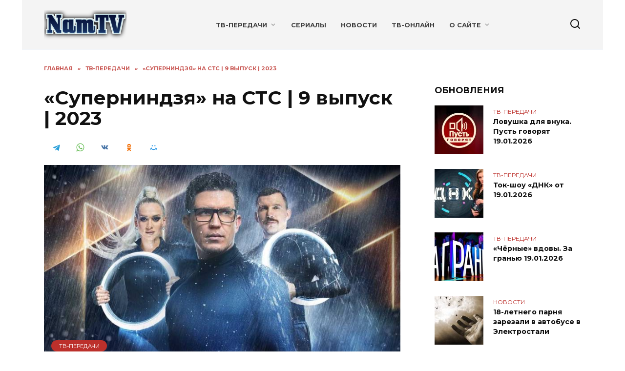

--- FILE ---
content_type: text/html; charset=UTF-8
request_url: https://namtv.ru/supernindzya-na-sts-9-vypusk-2023/
body_size: 17056
content:
<!doctype html>
<html lang="ru-RU">
<head>
	<meta charset="UTF-8">
	<meta name="viewport" content="width=device-width, initial-scale=1">

	<meta name='robots' content='index, follow, max-image-preview:large, max-snippet:-1, max-video-preview:-1' />

	<title>«Суперниндзя» на СТС | 9 выпуск | 2023 - смотреть онлайн</title>
	<meta name="description" content="Опытные спортсмены, настоящие мастера, поклонники движений &quot;ниндзя&quot; и простые ребята встречаются в одном месте, чтобы победить. Их ждут гигантские трассы" />
	<link rel="canonical" href="https://namtv.ru/supernindzya-na-sts-9-vypusk-2023/" />
	<meta property="og:locale" content="ru_RU" />
	<meta property="og:type" content="article" />
	<meta property="og:title" content="«Суперниндзя» на СТС | 9 выпуск | 2023 - смотреть онлайн" />
	<meta property="og:description" content="Опытные спортсмены, настоящие мастера, поклонники движений &quot;ниндзя&quot; и простые ребята встречаются в одном месте, чтобы победить. Их ждут гигантские трассы" />
	<meta property="og:url" content="https://namtv.ru/supernindzya-na-sts-9-vypusk-2023/" />
	<meta property="og:site_name" content="NamTV" />
	<meta property="article:published_time" content="2023-04-13T16:02:36+00:00" />
	<meta property="og:image" content="https://namtv.ru/wp-content/uploads/2023/03/supernindzya-na-sts.jpg" />
	<meta property="og:image:width" content="800" />
	<meta property="og:image:height" content="450" />
	<meta property="og:image:type" content="image/jpeg" />
	<meta name="author" content="NamTV" />


<style id='wp-img-auto-sizes-contain-inline-css' type='text/css'>
img:is([sizes=auto i],[sizes^="auto," i]){contain-intrinsic-size:3000px 1500px}
/*# sourceURL=wp-img-auto-sizes-contain-inline-css */
</style>
<style id='wp-block-library-inline-css' type='text/css'>
:root{--wp-block-synced-color:#7a00df;--wp-block-synced-color--rgb:122,0,223;--wp-bound-block-color:var(--wp-block-synced-color);--wp-editor-canvas-background:#ddd;--wp-admin-theme-color:#007cba;--wp-admin-theme-color--rgb:0,124,186;--wp-admin-theme-color-darker-10:#006ba1;--wp-admin-theme-color-darker-10--rgb:0,107,160.5;--wp-admin-theme-color-darker-20:#005a87;--wp-admin-theme-color-darker-20--rgb:0,90,135;--wp-admin-border-width-focus:2px}@media (min-resolution:192dpi){:root{--wp-admin-border-width-focus:1.5px}}.wp-element-button{cursor:pointer}:root .has-very-light-gray-background-color{background-color:#eee}:root .has-very-dark-gray-background-color{background-color:#313131}:root .has-very-light-gray-color{color:#eee}:root .has-very-dark-gray-color{color:#313131}:root .has-vivid-green-cyan-to-vivid-cyan-blue-gradient-background{background:linear-gradient(135deg,#00d084,#0693e3)}:root .has-purple-crush-gradient-background{background:linear-gradient(135deg,#34e2e4,#4721fb 50%,#ab1dfe)}:root .has-hazy-dawn-gradient-background{background:linear-gradient(135deg,#faaca8,#dad0ec)}:root .has-subdued-olive-gradient-background{background:linear-gradient(135deg,#fafae1,#67a671)}:root .has-atomic-cream-gradient-background{background:linear-gradient(135deg,#fdd79a,#004a59)}:root .has-nightshade-gradient-background{background:linear-gradient(135deg,#330968,#31cdcf)}:root .has-midnight-gradient-background{background:linear-gradient(135deg,#020381,#2874fc)}:root{--wp--preset--font-size--normal:16px;--wp--preset--font-size--huge:42px}.has-regular-font-size{font-size:1em}.has-larger-font-size{font-size:2.625em}.has-normal-font-size{font-size:var(--wp--preset--font-size--normal)}.has-huge-font-size{font-size:var(--wp--preset--font-size--huge)}.has-text-align-center{text-align:center}.has-text-align-left{text-align:left}.has-text-align-right{text-align:right}.has-fit-text{white-space:nowrap!important}#end-resizable-editor-section{display:none}.aligncenter{clear:both}.items-justified-left{justify-content:flex-start}.items-justified-center{justify-content:center}.items-justified-right{justify-content:flex-end}.items-justified-space-between{justify-content:space-between}.screen-reader-text{border:0;clip-path:inset(50%);height:1px;margin:-1px;overflow:hidden;padding:0;position:absolute;width:1px;word-wrap:normal!important}.screen-reader-text:focus{background-color:#ddd;clip-path:none;color:#444;display:block;font-size:1em;height:auto;left:5px;line-height:normal;padding:15px 23px 14px;text-decoration:none;top:5px;width:auto;z-index:100000}html :where(.has-border-color){border-style:solid}html :where([style*=border-top-color]){border-top-style:solid}html :where([style*=border-right-color]){border-right-style:solid}html :where([style*=border-bottom-color]){border-bottom-style:solid}html :where([style*=border-left-color]){border-left-style:solid}html :where([style*=border-width]){border-style:solid}html :where([style*=border-top-width]){border-top-style:solid}html :where([style*=border-right-width]){border-right-style:solid}html :where([style*=border-bottom-width]){border-bottom-style:solid}html :where([style*=border-left-width]){border-left-style:solid}html :where(img[class*=wp-image-]){height:auto;max-width:100%}:where(figure){margin:0 0 1em}html :where(.is-position-sticky){--wp-admin--admin-bar--position-offset:var(--wp-admin--admin-bar--height,0px)}@media screen and (max-width:600px){html :where(.is-position-sticky){--wp-admin--admin-bar--position-offset:0px}}

/*# sourceURL=wp-block-library-inline-css */
</style><style id='wp-block-heading-inline-css' type='text/css'>
h1:where(.wp-block-heading).has-background,h2:where(.wp-block-heading).has-background,h3:where(.wp-block-heading).has-background,h4:where(.wp-block-heading).has-background,h5:where(.wp-block-heading).has-background,h6:where(.wp-block-heading).has-background{padding:1.25em 2.375em}h1.has-text-align-left[style*=writing-mode]:where([style*=vertical-lr]),h1.has-text-align-right[style*=writing-mode]:where([style*=vertical-rl]),h2.has-text-align-left[style*=writing-mode]:where([style*=vertical-lr]),h2.has-text-align-right[style*=writing-mode]:where([style*=vertical-rl]),h3.has-text-align-left[style*=writing-mode]:where([style*=vertical-lr]),h3.has-text-align-right[style*=writing-mode]:where([style*=vertical-rl]),h4.has-text-align-left[style*=writing-mode]:where([style*=vertical-lr]),h4.has-text-align-right[style*=writing-mode]:where([style*=vertical-rl]),h5.has-text-align-left[style*=writing-mode]:where([style*=vertical-lr]),h5.has-text-align-right[style*=writing-mode]:where([style*=vertical-rl]),h6.has-text-align-left[style*=writing-mode]:where([style*=vertical-lr]),h6.has-text-align-right[style*=writing-mode]:where([style*=vertical-rl]){rotate:180deg}
/*# sourceURL=https://namtv.ru/wp-includes/blocks/heading/style.min.css */
</style>
<style id='wp-block-search-inline-css' type='text/css'>
.wp-block-search__button{margin-left:10px;word-break:normal}.wp-block-search__button.has-icon{line-height:0}.wp-block-search__button svg{height:1.25em;min-height:24px;min-width:24px;width:1.25em;fill:currentColor;vertical-align:text-bottom}:where(.wp-block-search__button){border:1px solid #ccc;padding:6px 10px}.wp-block-search__inside-wrapper{display:flex;flex:auto;flex-wrap:nowrap;max-width:100%}.wp-block-search__label{width:100%}.wp-block-search.wp-block-search__button-only .wp-block-search__button{box-sizing:border-box;display:flex;flex-shrink:0;justify-content:center;margin-left:0;max-width:100%}.wp-block-search.wp-block-search__button-only .wp-block-search__inside-wrapper{min-width:0!important;transition-property:width}.wp-block-search.wp-block-search__button-only .wp-block-search__input{flex-basis:100%;transition-duration:.3s}.wp-block-search.wp-block-search__button-only.wp-block-search__searchfield-hidden,.wp-block-search.wp-block-search__button-only.wp-block-search__searchfield-hidden .wp-block-search__inside-wrapper{overflow:hidden}.wp-block-search.wp-block-search__button-only.wp-block-search__searchfield-hidden .wp-block-search__input{border-left-width:0!important;border-right-width:0!important;flex-basis:0;flex-grow:0;margin:0;min-width:0!important;padding-left:0!important;padding-right:0!important;width:0!important}:where(.wp-block-search__input){appearance:none;border:1px solid #949494;flex-grow:1;font-family:inherit;font-size:inherit;font-style:inherit;font-weight:inherit;letter-spacing:inherit;line-height:inherit;margin-left:0;margin-right:0;min-width:3rem;padding:8px;text-decoration:unset!important;text-transform:inherit}:where(.wp-block-search__button-inside .wp-block-search__inside-wrapper){background-color:#fff;border:1px solid #949494;box-sizing:border-box;padding:4px}:where(.wp-block-search__button-inside .wp-block-search__inside-wrapper) .wp-block-search__input{border:none;border-radius:0;padding:0 4px}:where(.wp-block-search__button-inside .wp-block-search__inside-wrapper) .wp-block-search__input:focus{outline:none}:where(.wp-block-search__button-inside .wp-block-search__inside-wrapper) :where(.wp-block-search__button){padding:4px 8px}.wp-block-search.aligncenter .wp-block-search__inside-wrapper{margin:auto}.wp-block[data-align=right] .wp-block-search.wp-block-search__button-only .wp-block-search__inside-wrapper{float:right}
/*# sourceURL=https://namtv.ru/wp-includes/blocks/search/style.min.css */
</style>
<style id='wp-block-search-theme-inline-css' type='text/css'>
.wp-block-search .wp-block-search__label{font-weight:700}.wp-block-search__button{border:1px solid #ccc;padding:.375em .625em}
/*# sourceURL=https://namtv.ru/wp-includes/blocks/search/theme.min.css */
</style>
<style id='wp-block-paragraph-inline-css' type='text/css'>
.is-small-text{font-size:.875em}.is-regular-text{font-size:1em}.is-large-text{font-size:2.25em}.is-larger-text{font-size:3em}.has-drop-cap:not(:focus):first-letter{float:left;font-size:8.4em;font-style:normal;font-weight:100;line-height:.68;margin:.05em .1em 0 0;text-transform:uppercase}body.rtl .has-drop-cap:not(:focus):first-letter{float:none;margin-left:.1em}p.has-drop-cap.has-background{overflow:hidden}:root :where(p.has-background){padding:1.25em 2.375em}:where(p.has-text-color:not(.has-link-color)) a{color:inherit}p.has-text-align-left[style*="writing-mode:vertical-lr"],p.has-text-align-right[style*="writing-mode:vertical-rl"]{rotate:180deg}
/*# sourceURL=https://namtv.ru/wp-includes/blocks/paragraph/style.min.css */
</style>
<style id='global-styles-inline-css' type='text/css'>
:root{--wp--preset--aspect-ratio--square: 1;--wp--preset--aspect-ratio--4-3: 4/3;--wp--preset--aspect-ratio--3-4: 3/4;--wp--preset--aspect-ratio--3-2: 3/2;--wp--preset--aspect-ratio--2-3: 2/3;--wp--preset--aspect-ratio--16-9: 16/9;--wp--preset--aspect-ratio--9-16: 9/16;--wp--preset--color--black: #000000;--wp--preset--color--cyan-bluish-gray: #abb8c3;--wp--preset--color--white: #ffffff;--wp--preset--color--pale-pink: #f78da7;--wp--preset--color--vivid-red: #cf2e2e;--wp--preset--color--luminous-vivid-orange: #ff6900;--wp--preset--color--luminous-vivid-amber: #fcb900;--wp--preset--color--light-green-cyan: #7bdcb5;--wp--preset--color--vivid-green-cyan: #00d084;--wp--preset--color--pale-cyan-blue: #8ed1fc;--wp--preset--color--vivid-cyan-blue: #0693e3;--wp--preset--color--vivid-purple: #9b51e0;--wp--preset--gradient--vivid-cyan-blue-to-vivid-purple: linear-gradient(135deg,rgb(6,147,227) 0%,rgb(155,81,224) 100%);--wp--preset--gradient--light-green-cyan-to-vivid-green-cyan: linear-gradient(135deg,rgb(122,220,180) 0%,rgb(0,208,130) 100%);--wp--preset--gradient--luminous-vivid-amber-to-luminous-vivid-orange: linear-gradient(135deg,rgb(252,185,0) 0%,rgb(255,105,0) 100%);--wp--preset--gradient--luminous-vivid-orange-to-vivid-red: linear-gradient(135deg,rgb(255,105,0) 0%,rgb(207,46,46) 100%);--wp--preset--gradient--very-light-gray-to-cyan-bluish-gray: linear-gradient(135deg,rgb(238,238,238) 0%,rgb(169,184,195) 100%);--wp--preset--gradient--cool-to-warm-spectrum: linear-gradient(135deg,rgb(74,234,220) 0%,rgb(151,120,209) 20%,rgb(207,42,186) 40%,rgb(238,44,130) 60%,rgb(251,105,98) 80%,rgb(254,248,76) 100%);--wp--preset--gradient--blush-light-purple: linear-gradient(135deg,rgb(255,206,236) 0%,rgb(152,150,240) 100%);--wp--preset--gradient--blush-bordeaux: linear-gradient(135deg,rgb(254,205,165) 0%,rgb(254,45,45) 50%,rgb(107,0,62) 100%);--wp--preset--gradient--luminous-dusk: linear-gradient(135deg,rgb(255,203,112) 0%,rgb(199,81,192) 50%,rgb(65,88,208) 100%);--wp--preset--gradient--pale-ocean: linear-gradient(135deg,rgb(255,245,203) 0%,rgb(182,227,212) 50%,rgb(51,167,181) 100%);--wp--preset--gradient--electric-grass: linear-gradient(135deg,rgb(202,248,128) 0%,rgb(113,206,126) 100%);--wp--preset--gradient--midnight: linear-gradient(135deg,rgb(2,3,129) 0%,rgb(40,116,252) 100%);--wp--preset--font-size--small: 19.5px;--wp--preset--font-size--medium: 20px;--wp--preset--font-size--large: 36.5px;--wp--preset--font-size--x-large: 42px;--wp--preset--font-size--normal: 22px;--wp--preset--font-size--huge: 49.5px;--wp--preset--spacing--20: 0.44rem;--wp--preset--spacing--30: 0.67rem;--wp--preset--spacing--40: 1rem;--wp--preset--spacing--50: 1.5rem;--wp--preset--spacing--60: 2.25rem;--wp--preset--spacing--70: 3.38rem;--wp--preset--spacing--80: 5.06rem;--wp--preset--shadow--natural: 6px 6px 9px rgba(0, 0, 0, 0.2);--wp--preset--shadow--deep: 12px 12px 50px rgba(0, 0, 0, 0.4);--wp--preset--shadow--sharp: 6px 6px 0px rgba(0, 0, 0, 0.2);--wp--preset--shadow--outlined: 6px 6px 0px -3px rgb(255, 255, 255), 6px 6px rgb(0, 0, 0);--wp--preset--shadow--crisp: 6px 6px 0px rgb(0, 0, 0);}:where(.is-layout-flex){gap: 0.5em;}:where(.is-layout-grid){gap: 0.5em;}body .is-layout-flex{display: flex;}.is-layout-flex{flex-wrap: wrap;align-items: center;}.is-layout-flex > :is(*, div){margin: 0;}body .is-layout-grid{display: grid;}.is-layout-grid > :is(*, div){margin: 0;}:where(.wp-block-columns.is-layout-flex){gap: 2em;}:where(.wp-block-columns.is-layout-grid){gap: 2em;}:where(.wp-block-post-template.is-layout-flex){gap: 1.25em;}:where(.wp-block-post-template.is-layout-grid){gap: 1.25em;}.has-black-color{color: var(--wp--preset--color--black) !important;}.has-cyan-bluish-gray-color{color: var(--wp--preset--color--cyan-bluish-gray) !important;}.has-white-color{color: var(--wp--preset--color--white) !important;}.has-pale-pink-color{color: var(--wp--preset--color--pale-pink) !important;}.has-vivid-red-color{color: var(--wp--preset--color--vivid-red) !important;}.has-luminous-vivid-orange-color{color: var(--wp--preset--color--luminous-vivid-orange) !important;}.has-luminous-vivid-amber-color{color: var(--wp--preset--color--luminous-vivid-amber) !important;}.has-light-green-cyan-color{color: var(--wp--preset--color--light-green-cyan) !important;}.has-vivid-green-cyan-color{color: var(--wp--preset--color--vivid-green-cyan) !important;}.has-pale-cyan-blue-color{color: var(--wp--preset--color--pale-cyan-blue) !important;}.has-vivid-cyan-blue-color{color: var(--wp--preset--color--vivid-cyan-blue) !important;}.has-vivid-purple-color{color: var(--wp--preset--color--vivid-purple) !important;}.has-black-background-color{background-color: var(--wp--preset--color--black) !important;}.has-cyan-bluish-gray-background-color{background-color: var(--wp--preset--color--cyan-bluish-gray) !important;}.has-white-background-color{background-color: var(--wp--preset--color--white) !important;}.has-pale-pink-background-color{background-color: var(--wp--preset--color--pale-pink) !important;}.has-vivid-red-background-color{background-color: var(--wp--preset--color--vivid-red) !important;}.has-luminous-vivid-orange-background-color{background-color: var(--wp--preset--color--luminous-vivid-orange) !important;}.has-luminous-vivid-amber-background-color{background-color: var(--wp--preset--color--luminous-vivid-amber) !important;}.has-light-green-cyan-background-color{background-color: var(--wp--preset--color--light-green-cyan) !important;}.has-vivid-green-cyan-background-color{background-color: var(--wp--preset--color--vivid-green-cyan) !important;}.has-pale-cyan-blue-background-color{background-color: var(--wp--preset--color--pale-cyan-blue) !important;}.has-vivid-cyan-blue-background-color{background-color: var(--wp--preset--color--vivid-cyan-blue) !important;}.has-vivid-purple-background-color{background-color: var(--wp--preset--color--vivid-purple) !important;}.has-black-border-color{border-color: var(--wp--preset--color--black) !important;}.has-cyan-bluish-gray-border-color{border-color: var(--wp--preset--color--cyan-bluish-gray) !important;}.has-white-border-color{border-color: var(--wp--preset--color--white) !important;}.has-pale-pink-border-color{border-color: var(--wp--preset--color--pale-pink) !important;}.has-vivid-red-border-color{border-color: var(--wp--preset--color--vivid-red) !important;}.has-luminous-vivid-orange-border-color{border-color: var(--wp--preset--color--luminous-vivid-orange) !important;}.has-luminous-vivid-amber-border-color{border-color: var(--wp--preset--color--luminous-vivid-amber) !important;}.has-light-green-cyan-border-color{border-color: var(--wp--preset--color--light-green-cyan) !important;}.has-vivid-green-cyan-border-color{border-color: var(--wp--preset--color--vivid-green-cyan) !important;}.has-pale-cyan-blue-border-color{border-color: var(--wp--preset--color--pale-cyan-blue) !important;}.has-vivid-cyan-blue-border-color{border-color: var(--wp--preset--color--vivid-cyan-blue) !important;}.has-vivid-purple-border-color{border-color: var(--wp--preset--color--vivid-purple) !important;}.has-vivid-cyan-blue-to-vivid-purple-gradient-background{background: var(--wp--preset--gradient--vivid-cyan-blue-to-vivid-purple) !important;}.has-light-green-cyan-to-vivid-green-cyan-gradient-background{background: var(--wp--preset--gradient--light-green-cyan-to-vivid-green-cyan) !important;}.has-luminous-vivid-amber-to-luminous-vivid-orange-gradient-background{background: var(--wp--preset--gradient--luminous-vivid-amber-to-luminous-vivid-orange) !important;}.has-luminous-vivid-orange-to-vivid-red-gradient-background{background: var(--wp--preset--gradient--luminous-vivid-orange-to-vivid-red) !important;}.has-very-light-gray-to-cyan-bluish-gray-gradient-background{background: var(--wp--preset--gradient--very-light-gray-to-cyan-bluish-gray) !important;}.has-cool-to-warm-spectrum-gradient-background{background: var(--wp--preset--gradient--cool-to-warm-spectrum) !important;}.has-blush-light-purple-gradient-background{background: var(--wp--preset--gradient--blush-light-purple) !important;}.has-blush-bordeaux-gradient-background{background: var(--wp--preset--gradient--blush-bordeaux) !important;}.has-luminous-dusk-gradient-background{background: var(--wp--preset--gradient--luminous-dusk) !important;}.has-pale-ocean-gradient-background{background: var(--wp--preset--gradient--pale-ocean) !important;}.has-electric-grass-gradient-background{background: var(--wp--preset--gradient--electric-grass) !important;}.has-midnight-gradient-background{background: var(--wp--preset--gradient--midnight) !important;}.has-small-font-size{font-size: var(--wp--preset--font-size--small) !important;}.has-medium-font-size{font-size: var(--wp--preset--font-size--medium) !important;}.has-large-font-size{font-size: var(--wp--preset--font-size--large) !important;}.has-x-large-font-size{font-size: var(--wp--preset--font-size--x-large) !important;}
/*# sourceURL=global-styles-inline-css */
</style>

<style id='classic-theme-styles-inline-css' type='text/css'>
/*! This file is auto-generated */
.wp-block-button__link{color:#fff;background-color:#32373c;border-radius:9999px;box-shadow:none;text-decoration:none;padding:calc(.667em + 2px) calc(1.333em + 2px);font-size:1.125em}.wp-block-file__button{background:#32373c;color:#fff;text-decoration:none}
/*# sourceURL=/wp-includes/css/classic-themes.min.css */
</style>
<link rel='stylesheet' id='google-fonts-css' href='https://fonts.googleapis.com/css?family=Montserrat%3A400%2C400i%2C700&#038;subset=cyrillic&#038;display=swap'  media='all' />
<link rel='stylesheet' id='reboot-style-css' href='https://namtv.ru/wp-content/themes/reboot/assets/css/style.min.css'  media='all' />
<script type="text/javascript" src="https://namtv.ru/wp-includes/js/jquery/jquery.min.js" id="jquery-core-js"></script>
<style>.pseudo-clearfy-link { color: #008acf; cursor: pointer;}.pseudo-clearfy-link:hover { text-decoration: none;}</style><script>

    resp_iframes();

    jQuery(window).on('resize', function() {
        resp_iframes();
    });
    
    jQuery(window).on('load', function() {
    
        setTimeout(function() {
            rutube_player = document.querySelector('iframe[src*="rutube.ru"]');
            if (rutube_player) {
                const originalSrc = rutube_player.src;
                rutube_player.src = originalSrc + '?autoplay=false';
            }
            
            vkvideo_player = document.querySelector('iframe[src*="vkvideo.ru"]');    
            if (vkvideo_player) {
              const originalSrc = vkvideo_player.src;
              vkvideo_player.src = originalSrc + '&autoplay=0';
            }
            
            smotrim_player = document.querySelector('iframe[src*="smotrim.ru"]');    
            if (smotrim_player) {
              originalSrc = smotrim_player.src;
              originalSrc = originalSrc.replace('isPlay/true', 'isPlay/false');
              smotrim_player.src = originalSrc;
            }
        }, 3000);
    });

    function resp_iframes(){

        jQuery(function($) {
            $('.entry-content iframe, .responsive-iframe iframe').each(function(){

                if ( $(this).parents('.not-responsive').length ) return;

                var iw = $(this).width();
                var ih = $(this).height();

                if ( $(this).attr('data-original-w') ) {
                    iw = $(this).attr('data-original-w');
                    ih = $(this).attr('data-original-h');
                } else {
                    $(this).attr('data-original-w', iw);
                    $(this).attr('data-original-h', ih);
                }

                var ip = $(this).parent().width();
                var ipw = ip/iw;
                var ipwh = Math.round(ih*ipw);
                $(this).css({
                    'width': ip,
                    'height' : ipwh
                });
            });
        });

    }

    </script><link rel="preload" href="https://namtv.ru/wp-content/themes/reboot/assets/fonts/wpshop-core.ttf" as="font" crossorigin><script>var fixed_main_menu = 'yes';</script><link rel="prefetch" href="https://namtv.ru/wp-content/uploads/2023/03/supernindzya-na-sts.jpg" as="image" crossorigin>
    <style>::selection, .card-slider__category, .card-slider-container .swiper-pagination-bullet-active, .post-card--grid .post-card__thumbnail:before, .post-card:not(.post-card--small) .post-card__thumbnail a:before, .post-card:not(.post-card--small) .post-card__category,  .post-box--high .post-box__category span, .post-box--wide .post-box__category span, .page-separator, .pagination .nav-links .page-numbers:not(.dots):not(.current):before, .btn, .btn-primary:hover, .btn-primary:not(:disabled):not(.disabled).active, .btn-primary:not(:disabled):not(.disabled):active, .show>.btn-primary.dropdown-toggle, .comment-respond .form-submit input, .page-links__item:hover{background-color:#bc302b}.entry-image--big .entry-image__body .post-card__category a, .home-text ul:not([class])>li:before, .home-text ul.wp-block-list>li:before, .page-content ul:not([class])>li:before, .page-content ul.wp-block-list>li:before, .taxonomy-description ul:not([class])>li:before, .taxonomy-description ul.wp-block-list>li:before, .widget-area .widget_categories ul.menu li a:before, .widget-area .widget_categories ul.menu li span:before, .widget-area .widget_categories>ul li a:before, .widget-area .widget_categories>ul li span:before, .widget-area .widget_nav_menu ul.menu li a:before, .widget-area .widget_nav_menu ul.menu li span:before, .widget-area .widget_nav_menu>ul li a:before, .widget-area .widget_nav_menu>ul li span:before, .page-links .page-numbers:not(.dots):not(.current):before, .page-links .post-page-numbers:not(.dots):not(.current):before, .pagination .nav-links .page-numbers:not(.dots):not(.current):before, .pagination .nav-links .post-page-numbers:not(.dots):not(.current):before, .entry-image--full .entry-image__body .post-card__category a, .entry-image--fullscreen .entry-image__body .post-card__category a, .entry-image--wide .entry-image__body .post-card__category a{background-color:#bc302b}.comment-respond input:focus, select:focus, textarea:focus, .post-card--grid.post-card--thumbnail-no, .post-card--standard:after, .post-card--related.post-card--thumbnail-no:hover, .spoiler-box, .btn-primary, .btn-primary:hover, .btn-primary:not(:disabled):not(.disabled).active, .btn-primary:not(:disabled):not(.disabled):active, .show>.btn-primary.dropdown-toggle, .inp:focus, .entry-tag:focus, .entry-tag:hover, .search-screen .search-form .search-field:focus, .entry-content ul:not([class])>li:before, .entry-content ul.wp-block-list>li:before, .text-content ul:not([class])>li:before, .text-content ul.wp-block-list>li:before, .page-content ul:not([class])>li:before, .page-content ul.wp-block-list>li:before, .taxonomy-description ul:not([class])>li:before, .taxonomy-description ul.wp-block-list>li:before, .entry-content blockquote:not(.wpremark),
        .input:focus, input[type=color]:focus, input[type=date]:focus, input[type=datetime-local]:focus, input[type=datetime]:focus, input[type=email]:focus, input[type=month]:focus, input[type=number]:focus, input[type=password]:focus, input[type=range]:focus, input[type=search]:focus, input[type=tel]:focus, input[type=text]:focus, input[type=time]:focus, input[type=url]:focus, input[type=week]:focus, select:focus, textarea:focus{border-color:#bc302b !important}.post-card--small .post-card__category, .post-card__author:before, .post-card__comments:before, .post-card__date:before, .post-card__like:before, .post-card__views:before, .entry-author:before, .entry-date:before, .entry-time:before, .entry-views:before, .entry-comments:before, .entry-content ol:not([class])>li:before, .entry-content ol.wp-block-list>li:before, .text-content ol:not([class])>li:before, .text-content ol.wp-block-list>li:before, .entry-content blockquote:before, .spoiler-box__title:after, .search-icon:hover:before, .search-form .search-submit:hover:before, .star-rating-item.hover,
        .comment-list .bypostauthor>.comment-body .comment-author:after,
        .breadcrumb a, .breadcrumb span,
        .search-screen .search-form .search-submit:before, 
        .star-rating--score-1:not(.hover) .star-rating-item:nth-child(1),
        .star-rating--score-2:not(.hover) .star-rating-item:nth-child(1), .star-rating--score-2:not(.hover) .star-rating-item:nth-child(2),
        .star-rating--score-3:not(.hover) .star-rating-item:nth-child(1), .star-rating--score-3:not(.hover) .star-rating-item:nth-child(2), .star-rating--score-3:not(.hover) .star-rating-item:nth-child(3),
        .star-rating--score-4:not(.hover) .star-rating-item:nth-child(1), .star-rating--score-4:not(.hover) .star-rating-item:nth-child(2), .star-rating--score-4:not(.hover) .star-rating-item:nth-child(3), .star-rating--score-4:not(.hover) .star-rating-item:nth-child(4),
        .star-rating--score-5:not(.hover) .star-rating-item:nth-child(1), .star-rating--score-5:not(.hover) .star-rating-item:nth-child(2), .star-rating--score-5:not(.hover) .star-rating-item:nth-child(3), .star-rating--score-5:not(.hover) .star-rating-item:nth-child(4), .star-rating--score-5:not(.hover) .star-rating-item:nth-child(5){color:#bc302b}a:hover, a:focus, a:active, .spanlink:hover, .entry-content a:not(.wp-block-button__link):hover, .entry-content a:not(.wp-block-button__link):focus, .entry-content a:not(.wp-block-button__link):active, .top-menu ul li>a:hover, .top-menu ul li>span:hover, .main-navigation ul li a:hover, .main-navigation ul li span:hover, .footer-navigation ul li a:hover, .footer-navigation ul li span:hover, .comment-reply-link:hover, .pseudo-link:hover, .child-categories ul li a:hover{color:#dd3333}.top-menu>ul>li>a:before, .top-menu>ul>li>span:before{background:#dd3333}.child-categories ul li a:hover, .post-box--no-thumb a:hover{border-color:#dd3333}.post-box--card:hover{box-shadow: inset 0 0 0 1px #dd3333}.post-box--card:hover{-webkit-box-shadow: inset 0 0 0 1px #dd3333}.site-header{background-color:#f4f4f4}@media (min-width: 992px){.top-menu ul li .sub-menu{background-color:#f4f4f4}}.site-title, .site-title a{color:#ffffff}@media (max-width: 991px){.widget-area{display: block; margin: 0 auto}}@media (max-width: 991px){.footer-navigation{display: block}}</style>
<link rel="icon" href="https://namtv.ru/wp-content/uploads/2023/02/namtv-ru-100x100.jpg" sizes="32x32" />
<link rel="icon" href="https://namtv.ru/wp-content/uploads/2023/02/namtv-ru.jpg" sizes="192x192" />
<link rel="apple-touch-icon" href="https://namtv.ru/wp-content/uploads/2023/02/namtv-ru.jpg" />
<meta name="msapplication-TileImage" content="https://namtv.ru/wp-content/uploads/2023/02/namtv-ru.jpg" />
    <!-- Yandex.RTB -->
<script>window.yaContextCb=window.yaContextCb||[]</script>
<script src="https://yandex.ru/ads/system/context.js" async></script> 
</head>

<body class="wp-singular post-template-default single single-post postid-308903 single-format-standard wp-embed-responsive wp-theme-reboot sidebar-right">



<div id="page" class="site">
    <a class="skip-link screen-reader-text" href="#content"><!--noindex-->Перейти к содержанию<!--/noindex--></a>

    <div class="search-screen-overlay js-search-screen-overlay"></div>
    <div class="search-screen js-search-screen">
        
<form role="search" method="get" class="search-form" action="https://namtv.ru/">
    <label>
        <span class="screen-reader-text"><!--noindex-->Search for:<!--/noindex--></span>
        <input type="search" class="search-field" placeholder="Поиск…" value="" name="s">
    </label>
    <button type="submit" class="search-submit"></button>
</form>    </div>

    

<header id="masthead" class="site-header fixed" itemscope itemtype="http://schema.org/WPHeader">
    <div class="site-header-inner fixed">

        <div class="humburger js-humburger"><span></span><span></span><span></span></div>

        
<div class="site-branding">

    <div class="site-logotype"><a href="https://namtv.ru/"><img src="https://namtv.ru/wp-content/uploads/2022/09/namtv.ru_.png" width="169" height="62" alt="NamTV"></a></div></div><!-- .site-branding --><div class="top-menu"><ul id="top-menu" class="menu"><li id="menu-item-333693" class="menu-item menu-item-type-taxonomy menu-item-object-category current-post-ancestor current-menu-parent current-post-parent menu-item-has-children menu-item-333693"><a href="https://namtv.ru/category/tv/">ТВ-передачи</a>
<ul class="sub-menu">
	<li id="menu-item-334266" class="menu-item menu-item-type-taxonomy menu-item-object-post_tag menu-item-334266"><a href="https://namtv.ru/tag/dokumentalnye-filmy/">Док. фильмы</a></li>
	<li id="menu-item-334267" class="menu-item menu-item-type-taxonomy menu-item-object-post_tag menu-item-334267"><a href="https://namtv.ru/tag/zdorove/">Здоровье</a></li>
	<li id="menu-item-334268" class="menu-item menu-item-type-taxonomy menu-item-object-post_tag menu-item-334268"><a href="https://namtv.ru/tag/koncerty/">Концерты</a></li>
	<li id="menu-item-335150" class="menu-item menu-item-type-taxonomy menu-item-object-post_tag menu-item-335150"><a href="https://namtv.ru/tag/vse-vypuski/">Все выпуски</a></li>
</ul>
</li>
<li id="menu-item-339927" class="menu-item menu-item-type-taxonomy menu-item-object-category menu-item-339927"><a href="https://namtv.ru/category/serialy/">Сериалы</a></li>
<li id="menu-item-333695" class="menu-item menu-item-type-taxonomy menu-item-object-category menu-item-333695"><a href="https://namtv.ru/category/novosti/">Новости</a></li>
<li id="menu-item-333696" class="menu-item menu-item-type-taxonomy menu-item-object-category menu-item-333696"><a href="https://namtv.ru/category/pryamye-efiry/" title="Прямые эфиры">ТВ-Онлайн</a></li>
<li id="menu-item-341202" class="menu-item menu-item-type-post_type menu-item-object-page menu-item-has-children menu-item-341202"><a href="https://namtv.ru/o-saite/">О сайте</a>
<ul class="sub-menu">
	<li id="menu-item-333965" class="menu-item menu-item-type-custom menu-item-object-custom menu-item-333965"><a target="_blank" href="https://vk.com/namtv">Мы ВКонтакте</a></li>
	<li id="menu-item-333966" class="menu-item menu-item-type-custom menu-item-object-custom menu-item-333966"><a target="_blank" href="https://ok.ru/namtv">В Одноклассниках</a></li>
	<li id="menu-item-340268" class="menu-item menu-item-type-custom menu-item-object-custom menu-item-340268"><a target="_blank" href="https://max.ru/namtv">Также мы в &#171;MAX&#187;</a></li>
</ul>
</li>
</ul></div>                <div class="header-search">
                    <span class="search-icon js-search-icon"></span>
                </div>
            
    </div>
</header><!-- #masthead -->



    
    <nav id="site-navigation" class="main-navigation fixed" style="display: none;">
        <div class="main-navigation-inner full">
            <ul id="header_menu"></ul>
        </div>
    </nav>
    <div class="container header-separator"></div>


    <div class="mobile-menu-placeholder js-mobile-menu-placeholder"></div>
    
	
    <div id="content" class="site-content fixed">

        
        <div class="site-content-inner">
    
        
        <div id="primary" class="content-area" itemscope itemtype="http://schema.org/Article">
            <main id="main" class="site-main article-card">

                
<article id="post-308903" class="article-post post-308903 post type-post status-publish format-standard has-post-thumbnail  category-tv tag-sts tag-supernindzya">

    
        <div class="breadcrumb" itemscope itemtype="http://schema.org/BreadcrumbList"><span class="breadcrumb-item" itemprop="itemListElement" itemscope itemtype="http://schema.org/ListItem"><a href="https://namtv.ru/" itemprop="item"><span itemprop="name">Главная</span></a><meta itemprop="position" content="0"></span> <span class="breadcrumb-separator">»</span> <span class="breadcrumb-item" itemprop="itemListElement" itemscope itemtype="http://schema.org/ListItem"><a href="https://namtv.ru/category/tv/" itemprop="item"><span itemprop="name">ТВ-передачи</span></a><meta itemprop="position" content="1"></span> <span class="breadcrumb-separator">»</span> <span class="breadcrumb-item breadcrumb_last" itemprop="itemListElement" itemscope itemtype="http://schema.org/ListItem"><span itemprop="name">«Суперниндзя» на СТС | 9 выпуск | 2023</span><meta itemprop="position" content="2"></span></div>
                                <h1 class="entry-title" itemprop="headline">«Суперниндзя» на СТС | 9 выпуск | 2023</h1>
                    
                                <div class="social-buttons"><span class="social-button social-button--telegram" data-social="telegram"></span><span class="social-button social-button--whatsapp" data-social="whatsapp"></span><span class="social-button social-button--vkontakte" data-social="vkontakte" data-image="https://namtv.ru/wp-content/uploads/2023/03/supernindzya-na-sts.jpg"></span><span class="social-button social-button--odnoklassniki" data-social="odnoklassniki"></span><span class="social-button social-button--moimir" data-social="moimir" data-image="https://namtv.ru/wp-content/uploads/2023/03/supernindzya-na-sts.jpg"></span></div>                    
                    <div class="entry-image post-card post-card__thumbnail">
                <img width="800" height="450" src="https://namtv.ru/wp-content/uploads/2023/03/supernindzya-na-sts.jpg" class="attachment-reboot_standard size-reboot_standard wp-post-image" alt="" itemprop="image" decoding="async" fetchpriority="high" srcset="https://namtv.ru/wp-content/uploads/2023/03/supernindzya-na-sts.jpg 800w, https://namtv.ru/wp-content/uploads/2023/03/supernindzya-na-sts-711x400.jpg 711w" sizes="(max-width: 800px) 100vw, 800px" />                                    <span class="post-card__category"><a href="https://namtv.ru/category/tv/" itemprop="articleSection">ТВ-передачи</a></span>
                            </div>

            
        
    
            <div class="entry-meta">
                                                <span class="entry-comments"><span class="entry-label">Комментарии</span> <a href="#comments">0</a></span>            <span class="entry-date"><span class="entry-label">Опубликовано</span> <time itemprop="datePublished" datetime="2023-04-13">13.04.2023</time></span>
                    </div>
    
    
    <div class="entry-content" itemprop="articleBody">
        <p>Опытные спортсмены, настоящие мастера, поклонники движений &#171;ниндзя&#187; и простые ребята встречаются в одном месте, чтобы победить. Их ждут гигантские трассы сложной конструкции, оборудованные трудными препятствиями.</p>
<p>Участники должны преодолеть аттракцион c преградами и попутно выполнить еще одно условие для прохождения в следующий тур &#8212; снять светящиеся кольца. Не прошедшие это испытание отсеиваются и разъезжаются по домам, самые сильные же продолжают свои путь к финалу. C каждым этапом борьба будет все ожесточеннее, a долгожданная победа &#8212; ближе.</p>


<h2 class="wp-block-heading">«Суперниндзя» на СТС | 9 выпуск | 2023</h2>



<iframe width="964" height="542" allowfullscreen allow="encrypted-media;autoplay;fullscreen;clipboard-write" src="https://odysseus.ctc.ru/v2/player/1901/1457717"></iframe>
<!-- toc empty --><div class="b-r b-r--after_content"><!-- Yandex.RTB R-A-265996-51 -->
<div id="yandex_rtb_R-A-265996-51"></div>
<script>
window.yaContextCb.push(() => {
    Ya.Context.AdvManager.render({
        "blockId": "R-A-265996-51",
        "renderTo": "yandex_rtb_R-A-265996-51",
        "type": "feed"
    })
})
</script></div>    </div><!-- .entry-content -->

</article>




<div class="entry-tags"><a href="https://namtv.ru/tag/sts/" class="entry-tag">СТС</a> <a href="https://namtv.ru/tag/supernindzya/" class="entry-tag">Суперниндзя</a> </div>

    <div class="rating-box">
        <div class="rating-box__header">Оценить</div>
		<div class="wp-star-rating js-star-rating star-rating--score-0" data-post-id="308903" data-rating-count="0" data-rating-sum="0" data-rating-value="0"><span class="star-rating-item js-star-rating-item" data-score="1"><svg aria-hidden="true" role="img" xmlns="http://www.w3.org/2000/svg" viewBox="0 0 576 512" class="i-ico"><path fill="currentColor" d="M259.3 17.8L194 150.2 47.9 171.5c-26.2 3.8-36.7 36.1-17.7 54.6l105.7 103-25 145.5c-4.5 26.3 23.2 46 46.4 33.7L288 439.6l130.7 68.7c23.2 12.2 50.9-7.4 46.4-33.7l-25-145.5 105.7-103c19-18.5 8.5-50.8-17.7-54.6L382 150.2 316.7 17.8c-11.7-23.6-45.6-23.9-57.4 0z" class="ico-star"></path></svg></span><span class="star-rating-item js-star-rating-item" data-score="2"><svg aria-hidden="true" role="img" xmlns="http://www.w3.org/2000/svg" viewBox="0 0 576 512" class="i-ico"><path fill="currentColor" d="M259.3 17.8L194 150.2 47.9 171.5c-26.2 3.8-36.7 36.1-17.7 54.6l105.7 103-25 145.5c-4.5 26.3 23.2 46 46.4 33.7L288 439.6l130.7 68.7c23.2 12.2 50.9-7.4 46.4-33.7l-25-145.5 105.7-103c19-18.5 8.5-50.8-17.7-54.6L382 150.2 316.7 17.8c-11.7-23.6-45.6-23.9-57.4 0z" class="ico-star"></path></svg></span><span class="star-rating-item js-star-rating-item" data-score="3"><svg aria-hidden="true" role="img" xmlns="http://www.w3.org/2000/svg" viewBox="0 0 576 512" class="i-ico"><path fill="currentColor" d="M259.3 17.8L194 150.2 47.9 171.5c-26.2 3.8-36.7 36.1-17.7 54.6l105.7 103-25 145.5c-4.5 26.3 23.2 46 46.4 33.7L288 439.6l130.7 68.7c23.2 12.2 50.9-7.4 46.4-33.7l-25-145.5 105.7-103c19-18.5 8.5-50.8-17.7-54.6L382 150.2 316.7 17.8c-11.7-23.6-45.6-23.9-57.4 0z" class="ico-star"></path></svg></span><span class="star-rating-item js-star-rating-item" data-score="4"><svg aria-hidden="true" role="img" xmlns="http://www.w3.org/2000/svg" viewBox="0 0 576 512" class="i-ico"><path fill="currentColor" d="M259.3 17.8L194 150.2 47.9 171.5c-26.2 3.8-36.7 36.1-17.7 54.6l105.7 103-25 145.5c-4.5 26.3 23.2 46 46.4 33.7L288 439.6l130.7 68.7c23.2 12.2 50.9-7.4 46.4-33.7l-25-145.5 105.7-103c19-18.5 8.5-50.8-17.7-54.6L382 150.2 316.7 17.8c-11.7-23.6-45.6-23.9-57.4 0z" class="ico-star"></path></svg></span><span class="star-rating-item js-star-rating-item" data-score="5"><svg aria-hidden="true" role="img" xmlns="http://www.w3.org/2000/svg" viewBox="0 0 576 512" class="i-ico"><path fill="currentColor" d="M259.3 17.8L194 150.2 47.9 171.5c-26.2 3.8-36.7 36.1-17.7 54.6l105.7 103-25 145.5c-4.5 26.3 23.2 46 46.4 33.7L288 439.6l130.7 68.7c23.2 12.2 50.9-7.4 46.4-33.7l-25-145.5 105.7-103c19-18.5 8.5-50.8-17.7-54.6L382 150.2 316.7 17.8c-11.7-23.6-45.6-23.9-57.4 0z" class="ico-star"></path></svg></span></div>    </div>


    <div class="entry-social">
		            <div class="entry-bottom__header">Поделиться</div>
		
        		<div class="social-buttons"><span class="social-button social-button--telegram" data-social="telegram"></span><span class="social-button social-button--whatsapp" data-social="whatsapp"></span><span class="social-button social-button--vkontakte" data-social="vkontakte" data-image="https://namtv.ru/wp-content/uploads/2023/03/supernindzya-na-sts.jpg"></span><span class="social-button social-button--odnoklassniki" data-social="odnoklassniki"></span><span class="social-button social-button--moimir" data-social="moimir" data-image="https://namtv.ru/wp-content/uploads/2023/03/supernindzya-na-sts.jpg"></span></div>            </div>





    <meta itemprop="author" content="NamTV">
<meta itemscope itemprop="mainEntityOfPage" itemType="https://schema.org/WebPage" itemid="https://namtv.ru/supernindzya-na-sts-9-vypusk-2023/" content="«Суперниндзя» на СТС | 9 выпуск | 2023">
    <meta itemprop="dateModified" content="2023-04-13">
<div itemprop="publisher" itemscope itemtype="https://schema.org/Organization" style="display: none;"><div itemprop="logo" itemscope itemtype="https://schema.org/ImageObject"><img itemprop="url image" src="https://namtv.ru/wp-content/uploads/2022/09/namtv.ru_.png" alt="NamTV"></div><meta itemprop="name" content="NamTV"><meta itemprop="telephone" content="NamTV"><meta itemprop="address" content="https://namtv.ru"></div>
<div id="comments" class="comments-area">

    	<div id="respond" class="comment-respond">
		<div id="reply-title" class="comment-reply-title">Добавить комментарий <small><a rel="nofollow" id="cancel-comment-reply-link" href="/supernindzya-na-sts-9-vypusk-2023/#respond" style="display:none;">Отменить ответ</a></small></div><form action="https://namtv.ru/wp-comments-post.php" method="post" id="commentform" class="comment-form"><p class="comment-form-author"><label class="screen-reader-text" for="author">Имя</label> <input id="author" name="author" type="text" value="" size="30" maxlength="245"  placeholder="Имя" /></p>
<p class="aiowps-captcha hide-when-displaying-tfa-input"><label for="aiowps-captcha-answer-696e7d68539e2">Пожалуйста, введите ответ цифрами:</label><div class="aiowps-captcha-equation hide-when-displaying-tfa-input"><strong>1 &#43; 3 = <input type="hidden" name="aiowps-captcha-string-info" class="aiowps-captcha-string-info" value="gm48ecp95w" /><input type="hidden" name="aiowps-captcha-temp-string" class="aiowps-captcha-temp-string" value="1768848744" /><input type="text" size="2" id="aiowps-captcha-answer-696e7d68539e2" class="aiowps-captcha-answer" name="aiowps-captcha-answer" value="" autocomplete="off" /></strong></div></p><p class="comment-form-comment"><label class="screen-reader-text" for="comment">Комментарий</label> <textarea id="comment" name="comment" cols="45" rows="8" maxlength="65525" required="required" placeholder="Комментарий" ></textarea></p><p class="form-submit"><input name="submit" type="submit" id="submit" class="submit" value="Отправить комментарий" /> <input type='hidden' name='comment_post_ID' value='308903' id='comment_post_ID' />
<input type='hidden' name='comment_parent' id='comment_parent' value='0' />
</p></form>	</div><!-- #respond -->
	

    
</div><!-- #comments -->

            </main><!-- #main -->
        </div><!-- #primary -->

        
<aside id="secondary" class="widget-area" itemscope itemtype="http://schema.org/WPSideBar">
    <div class="sticky-sidebar js-sticky-sidebar">

        
        <div id="block-3" class="widget widget_block"><!-- Yandex.RTB R-A-265996-2 -->
<div id="yandex_rtb_R-A-265996-2"></div>
<script>
window.yaContextCb.push(() => {
    Ya.Context.AdvManager.render({
        "blockId": "R-A-265996-2",
        "renderTo": "yandex_rtb_R-A-265996-2"
    })
})
</script></div><div id="wpshop_widget_articles-2" class="widget widget_wpshop_widget_articles"><div class="widget-header">ОБНОВЛЕНИЯ</div><div class="widget-articles">
<article class="post-card post-card--small">
            <div class="post-card__thumbnail">
            <a href="https://namtv.ru/lovushka-dlya-vnuka-pust-govoryat-19-01-2026/">
                <img width="100" height="100" src="https://namtv.ru/wp-content/uploads/2021/07/Pust-govoryat-1-kanal-100x100.jpg" class="attachment-reboot_square size-reboot_square wp-post-image" alt="" decoding="async" />            </a>
        </div>
    
    <div class="post-card__body">
        <span class="post-card__category">ТВ-передачи</span>
        <div class="post-card__title"><a href="https://namtv.ru/lovushka-dlya-vnuka-pust-govoryat-19-01-2026/">Ловушка для внука. Пусть говорят 19.01.2026</a></div>

                
            </div>
</article>
<article class="post-card post-card--small">
            <div class="post-card__thumbnail">
            <a href="https://namtv.ru/tok-shou-dnk-ot-19-01-2026/">
                <img width="100" height="100" src="https://namtv.ru/wp-content/uploads/2025/09/dnk-100x100.jpeg" class="attachment-reboot_square size-reboot_square wp-post-image" alt="" decoding="async" loading="lazy" />            </a>
        </div>
    
    <div class="post-card__body">
        <span class="post-card__category">ТВ-передачи</span>
        <div class="post-card__title"><a href="https://namtv.ru/tok-shou-dnk-ot-19-01-2026/">Ток-шоу «ДНК» от 19.01.2026</a></div>

                
            </div>
</article>
<article class="post-card post-card--small">
            <div class="post-card__thumbnail">
            <a href="https://namtv.ru/chyornye-vdovy-za-granyu-19-01-2026/">
                <img width="100" height="100" src="https://namtv.ru/wp-content/uploads/2021/09/Za-granyu-100x100.jpg" class="attachment-reboot_square size-reboot_square wp-post-image" alt="" decoding="async" loading="lazy" />            </a>
        </div>
    
    <div class="post-card__body">
        <span class="post-card__category">ТВ-передачи</span>
        <div class="post-card__title"><a href="https://namtv.ru/chyornye-vdovy-za-granyu-19-01-2026/">&#171;Чёрные&#187; вдовы. За гранью 19.01.2026</a></div>

                
            </div>
</article>
<article class="post-card post-card--small">
            <div class="post-card__thumbnail">
            <a href="https://namtv.ru/18-letnego-parnya-zarezali-v-avtobuse-v-elektrostali/">
                <img width="100" height="100" src="https://namtv.ru/wp-content/uploads/2022/10/smert--100x100.jpg" class="attachment-reboot_square size-reboot_square wp-post-image" alt="" decoding="async" loading="lazy" />            </a>
        </div>
    
    <div class="post-card__body">
        <span class="post-card__category">Новости</span>
        <div class="post-card__title"><a href="https://namtv.ru/18-letnego-parnya-zarezali-v-avtobuse-v-elektrostali/">18-летнего парня зарезали в автобусе в Электростали</a></div>

                
            </div>
</article>
<article class="post-card post-card--small">
            <div class="post-card__thumbnail">
            <a href="https://namtv.ru/ushla-za-hlebom-muzhskoe-zhenskoe-19-01-2026/">
                <img width="100" height="100" src="https://namtv.ru/wp-content/uploads/2025/09/muzhskoe-zhenskoe-100x100.jpeg" class="attachment-reboot_square size-reboot_square wp-post-image" alt="" decoding="async" loading="lazy" />            </a>
        </div>
    
    <div class="post-card__body">
        <span class="post-card__category">ТВ-передачи</span>
        <div class="post-card__title"><a href="https://namtv.ru/ushla-za-hlebom-muzhskoe-zhenskoe-19-01-2026/">Ушла за хлебом. Мужское / Женское 19.01.2026</a></div>

                
            </div>
</article>
<article class="post-card post-card--small">
            <div class="post-card__thumbnail">
            <a href="https://namtv.ru/chp-chrezvychaynoe-proisshestvie-19-01-2026/">
                <img width="100" height="100" src="https://namtv.ru/wp-content/uploads/2022/10/chp-100x100.jpg" class="attachment-reboot_square size-reboot_square wp-post-image" alt="" decoding="async" loading="lazy" />            </a>
        </div>
    
    <div class="post-card__body">
        <span class="post-card__category">Новости</span>
        <div class="post-card__title"><a href="https://namtv.ru/chp-chrezvychaynoe-proisshestvie-19-01-2026/">ЧП. Чрезвычайное происшествие 19.01.2026</a></div>

                
            </div>
</article>
<article class="post-card post-card--small">
            <div class="post-card__thumbnail">
            <a href="https://namtv.ru/za-lentoy-203-ya-nedelya-svo/">
                <img width="100" height="100" src="https://namtv.ru/wp-content/uploads/2024/03/za-lentoy-100x100.jpg" class="attachment-reboot_square size-reboot_square wp-post-image" alt="" decoding="async" loading="lazy" />            </a>
        </div>
    
    <div class="post-card__body">
        <span class="post-card__category">ТВ-передачи</span>
        <div class="post-card__title"><a href="https://namtv.ru/za-lentoy-203-ya-nedelya-svo/">За лентой. 203-я неделя СВО</a></div>

                
            </div>
</article>
<article class="post-card post-card--small">
            <div class="post-card__thumbnail">
            <a href="https://namtv.ru/malahov-tayny-perevala-dyatlova-19-01-2026/">
                <img width="100" height="100" src="https://namtv.ru/wp-content/uploads/2019/02/pereval-djatlova-namtv-ru-100x100.jpg" class="attachment-reboot_square size-reboot_square wp-post-image" alt="" decoding="async" loading="lazy" />            </a>
        </div>
    
    <div class="post-card__body">
        <span class="post-card__category">ТВ-передачи</span>
        <div class="post-card__title"><a href="https://namtv.ru/malahov-tayny-perevala-dyatlova-19-01-2026/">Малахов. Тайны перевала Дятлова 19.01.2026</a></div>

                
            </div>
</article></div></div>
        
    </div>
</aside><!-- #secondary -->

    
    <div id="related-posts" class="related-posts fixed"><div class="related-posts__header">Смотрите также</div><div class="post-cards post-cards--vertical">
<div class="post-card post-card--related">
    <div class="post-card__thumbnail"><a href="https://namtv.ru/lovushka-dlya-vnuka-pust-govoryat-19-01-2026/"><img width="335" height="220" src="https://namtv.ru/wp-content/uploads/2021/07/Pust-govoryat-1-kanal-335x220.jpg" class="attachment-reboot_small size-reboot_small wp-post-image" alt="" decoding="async" loading="lazy" /></a></div><div class="post-card__title"><a href="https://namtv.ru/lovushka-dlya-vnuka-pust-govoryat-19-01-2026/">Ловушка для внука. Пусть говорят 19.01.2026</a></div><div class="post-card__description">Современные преступники не влезают в форточки и не</div>
</div>

<div class="post-card post-card--related">
    <div class="post-card__thumbnail"><a href="https://namtv.ru/tok-shou-dnk-ot-19-01-2026/"><img width="335" height="220" src="https://namtv.ru/wp-content/uploads/2025/09/dnk-335x220.jpeg" class="attachment-reboot_small size-reboot_small wp-post-image" alt="" decoding="async" loading="lazy" /></a></div><div class="post-card__title"><a href="https://namtv.ru/tok-shou-dnk-ot-19-01-2026/">Ток-шоу «ДНК» от 19.01.2026</a></div><div class="post-card__description">Приемная мама призналась сыну, что у него есть родная</div>
</div>

<div class="post-card post-card--related">
    <div class="post-card__thumbnail"><a href="https://namtv.ru/chyornye-vdovy-za-granyu-19-01-2026/"><img width="335" height="220" src="https://namtv.ru/wp-content/uploads/2021/09/Za-granyu-335x220.jpg" class="attachment-reboot_small size-reboot_small wp-post-image" alt="" decoding="async" loading="lazy" /></a></div><div class="post-card__title"><a href="https://namtv.ru/chyornye-vdovy-za-granyu-19-01-2026/">&#171;Чёрные&#187; вдовы. За гранью 19.01.2026</a></div><div class="post-card__description">Две свекрови обвиняют общую невестку в том, что она</div>
</div>

<div class="post-card post-card--related">
    <div class="post-card__thumbnail"><a href="https://namtv.ru/ushla-za-hlebom-muzhskoe-zhenskoe-19-01-2026/"><img width="335" height="220" src="https://namtv.ru/wp-content/uploads/2025/09/muzhskoe-zhenskoe-335x220.jpeg" class="attachment-reboot_small size-reboot_small wp-post-image" alt="" decoding="async" loading="lazy" /></a></div><div class="post-card__title"><a href="https://namtv.ru/ushla-za-hlebom-muzhskoe-zhenskoe-19-01-2026/">Ушла за хлебом. Мужское / Женское 19.01.2026</a></div><div class="post-card__description">Марина Симагина из Челябинской области хочет лишить</div>
</div>

<div class="post-card post-card--related">
    <div class="post-card__thumbnail"><a href="https://namtv.ru/za-lentoy-203-ya-nedelya-svo/"><img width="335" height="220" src="https://namtv.ru/wp-content/uploads/2024/03/za-lentoy-335x220.jpg" class="attachment-reboot_small size-reboot_small wp-post-image" alt="" decoding="async" loading="lazy" /></a></div><div class="post-card__title"><a href="https://namtv.ru/za-lentoy-203-ya-nedelya-svo/">За лентой. 203-я неделя СВО</a></div><div class="post-card__description">Документальный проект Владимира Соловьева.</div>
</div>

<div class="post-card post-card--related">
    <div class="post-card__thumbnail"><a href="https://namtv.ru/malahov-tayny-perevala-dyatlova-19-01-2026/"><img width="335" height="220" src="https://namtv.ru/wp-content/uploads/2019/02/pereval-djatlova-namtv-ru-335x220.jpg" class="attachment-reboot_small size-reboot_small wp-post-image" alt="" decoding="async" loading="lazy" /></a></div><div class="post-card__title"><a href="https://namtv.ru/malahov-tayny-perevala-dyatlova-19-01-2026/">Малахов. Тайны перевала Дятлова 19.01.2026</a></div><div class="post-card__description">Вот уже более 65-ти лет исследователи пытаются понять</div>
</div>

<div class="post-card post-card--related">
    <div class="post-card__thumbnail"><a href="https://namtv.ru/o-samom-glavnom-vypusk-ot-19-01-2026/"><img width="335" height="220" src="https://namtv.ru/wp-content/uploads/2022/12/o-samom-glavnom-335x220.jpg" class="attachment-reboot_small size-reboot_small wp-post-image" alt="" decoding="async" loading="lazy" /></a></div><div class="post-card__title"><a href="https://namtv.ru/o-samom-glavnom-vypusk-ot-19-01-2026/">О самом главном. Выпуск от 19.01.2026</a></div><div class="post-card__description">Как правильно ухаживать за кошками и грызунами, чтобы</div>
</div>

<div class="post-card post-card--related">
    <div class="post-card__thumbnail"><a href="https://namtv.ru/voskresnyy-vecher-s-vladimirom-solovevym-18-01-2026/"><img width="335" height="220" src="https://namtv.ru/wp-content/uploads/2025/03/vecher-s-vladimirom-solovevym-335x220.jpg" class="attachment-reboot_small size-reboot_small wp-post-image" alt="" decoding="async" loading="lazy" /></a></div><div class="post-card__title"><a href="https://namtv.ru/voskresnyy-vecher-s-vladimirom-solovevym-18-01-2026/">Воскресный вечер с Владимиром Соловьевым 18.01.2026</a></div><div class="post-card__description">В студии соберутся те, кому небезразлична судьба страны</div>
</div>

<div class="post-card post-card--related">
    <div class="post-card__thumbnail"><a href="https://namtv.ru/chelovek-v-prave-s-andreem-kunitsynym-18-01-2026/"><img width="335" height="220" src="https://namtv.ru/wp-content/uploads/2023/09/chelovek-v-prave-s-andreem-kunitsynym-335x220.jpg" class="attachment-reboot_small size-reboot_small wp-post-image" alt="" decoding="async" loading="lazy" /></a></div><div class="post-card__title"><a href="https://namtv.ru/chelovek-v-prave-s-andreem-kunitsynym-18-01-2026/">Человек в праве с Андреем Куницыным 18.01.2026</a></div><div class="post-card__description">Смертельные градусы: в Обнинске следователи разбираются</div>
</div>

<div class="post-card post-card--related">
    <div class="post-card__thumbnail"><a href="https://namtv.ru/skandaly-intrigi-rassledovaniya-18-01-2026/"><img width="335" height="220" src="https://namtv.ru/wp-content/uploads/2025/12/skandaly.-intrigi.-rassledovaniya-335x220.jpg" class="attachment-reboot_small size-reboot_small wp-post-image" alt="" decoding="async" loading="lazy" /></a></div><div class="post-card__title"><a href="https://namtv.ru/skandaly-intrigi-rassledovaniya-18-01-2026/">Скандалы. Интриги. Расследования 18.01.2026</a></div><div class="post-card__description">Ничего лишнего и личного: в конце 50-х годов американская</div>
</div>

<div class="post-card post-card--related">
    <div class="post-card__thumbnail"><a href="https://namtv.ru/moskva-kreml-putin-vypusk-ot-18-01-2026/"><img width="335" height="220" src="https://namtv.ru/wp-content/uploads/2022/09/vladimir-putin-335x220.jpg" class="attachment-reboot_small size-reboot_small wp-post-image" alt="" decoding="async" loading="lazy" /></a></div><div class="post-card__title"><a href="https://namtv.ru/moskva-kreml-putin-vypusk-ot-18-01-2026/">Москва. Кремль. Путин. Выпуск от 18.01.2026</a></div><div class="post-card__description">В каждом выпуске эксклюзивного проекта телеканала «Россия»</div>
</div>

<div class="post-card post-card--related">
    <div class="post-card__thumbnail"><a href="https://namtv.ru/pesni-ot-vsey-dushi-vypusk-ot-18-01-2026/"><img width="335" height="220" src="https://namtv.ru/wp-content/uploads/2022/12/pesni-ot-vsey-dushi-335x220.jpg" class="attachment-reboot_small size-reboot_small wp-post-image" alt="" decoding="async" loading="lazy" /></a></div><div class="post-card__title"><a href="https://namtv.ru/pesni-ot-vsey-dushi-vypusk-ot-18-01-2026/">Песни от всей души. Выпуск от 18.01.2026</a></div><div class="post-card__description">В гостях у Андрея Малахова за одним большим столом</div>
</div>

<div class="post-card post-card--related">
    <div class="post-card__thumbnail"><a href="https://namtv.ru/videli-video-vypusk-ot-18-01-2026/"><img width="335" height="220" src="https://namtv.ru/wp-content/uploads/2023/01/videli-video-onlayn-335x220.jpg" class="attachment-reboot_small size-reboot_small wp-post-image" alt="" decoding="async" loading="lazy" /></a></div><div class="post-card__title"><a href="https://namtv.ru/videli-video-vypusk-ot-18-01-2026/">Видели видео? Выпуск от 18.01.2026</a></div><div class="post-card__description">Самые популярные, смешные и трогательные ролики рунета</div>
</div>

<div class="post-card post-card--related">
    <div class="post-card__thumbnail"><a href="https://namtv.ru/zdorove-vypusk-ot-18-01-2026/"><img width="335" height="220" src="https://namtv.ru/wp-content/uploads/2024/10/zdorove-s-elenoy-malyshevoy-335x220.jpg" class="attachment-reboot_small size-reboot_small wp-post-image" alt="" decoding="async" loading="lazy" /></a></div><div class="post-card__title"><a href="https://namtv.ru/zdorove-vypusk-ot-18-01-2026/">Здоровье. Выпуск от 18.01.2026</a></div><div class="post-card__description">Камень преткновения: технология спасения пациентов</div>
</div>

<div class="post-card post-card--related">
    <div class="post-card__thumbnail"><a href="https://namtv.ru/shou-vyzhit-v-stambule-3-vypusk-18-01-2026/"><img width="335" height="220" src="https://namtv.ru/wp-content/uploads/2026/01/vyzhit-v-stambule-335x220.jpeg" class="attachment-reboot_small size-reboot_small wp-post-image" alt="" decoding="async" loading="lazy" /></a></div><div class="post-card__title"><a href="https://namtv.ru/shou-vyzhit-v-stambule-3-vypusk-18-01-2026/">Шоу &#171;Выжить в Стамбуле&#187; 3 выпуск 18.01.2026</a></div><div class="post-card__description">Экстремальное реалити «Выжить в…» отправляется в Стамбул.</div>
</div>

<div class="post-card post-card--related">
    <div class="post-card__thumbnail"><a href="https://namtv.ru/sudba-cheloveka-sudba-liona-izmaylova-18-01-2026/"><img width="335" height="220" src="https://namtv.ru/wp-content/uploads/2023/09/sudba-cheloveka-s-borisom-korchevnikovym-335x220.jpg" class="attachment-reboot_small size-reboot_small wp-post-image" alt="" decoding="async" loading="lazy" /></a></div><div class="post-card__title"><a href="https://namtv.ru/sudba-cheloveka-sudba-liona-izmaylova-18-01-2026/">Судьба человека. Судьба Лиона Измайлова 18.01.2026</a></div><div class="post-card__description">Судьба каждого человека неповторима. Можно ли изменить</div>
</div>

<div class="post-card post-card--related">
    <div class="post-card__thumbnail"><a href="https://namtv.ru/yumor-yumor-yumor-vypusk-ot-18-01-2026/"><img width="335" height="220" src="https://namtv.ru/wp-content/uploads/2023/11/yumor-yumor-yumor-335x220.jpg" class="attachment-reboot_small size-reboot_small wp-post-image" alt="" decoding="async" loading="lazy" /></a></div><div class="post-card__title"><a href="https://namtv.ru/yumor-yumor-yumor-vypusk-ot-18-01-2026/">Юмор! Юмор!! Юмор!!! Выпуск от 18.01.2026</a></div><div class="post-card__description">&#171;Юмор! Юмор!! Юмор!!!&#187; вновь стучится в двери</div>
</div>

<div class="post-card post-card--related">
    <div class="post-card__thumbnail"><a href="https://namtv.ru/utrennyaya-pochta-s-nikolaem-baskovym-18-01-2026/"><img width="335" height="220" src="https://namtv.ru/wp-content/uploads/2025/06/utrennyaya-pochta-s-nikolaem-baskovym-335x220.jpg" class="attachment-reboot_small size-reboot_small wp-post-image" alt="" decoding="async" loading="lazy" /></a></div><div class="post-card__title"><a href="https://namtv.ru/utrennyaya-pochta-s-nikolaem-baskovym-18-01-2026/">Утренняя почта с Николаем Басковым 18.01.2026</a></div><div class="post-card__description">Легендарная программа &#171;Утренняя почта&#187;</div>
</div>

<div class="post-card post-card--related">
    <div class="post-card__thumbnail"><a href="https://namtv.ru/doktor-myasnikov-vypusk-ot-18-01-2026/"><img width="335" height="220" src="https://namtv.ru/wp-content/uploads/2020/06/doktor-myasnikov.-rossiya-1-335x220.jpg" class="attachment-reboot_small size-reboot_small wp-post-image" alt="" decoding="async" loading="lazy" /></a></div><div class="post-card__title"><a href="https://namtv.ru/doktor-myasnikov-vypusk-ot-18-01-2026/">Доктор Мясников. Выпуск от 18.01.2026</a></div><div class="post-card__description">Доктор Александр Мясников открывает двери своего кабинета!</div>
</div>

<div class="post-card post-card--related">
    <div class="post-card__thumbnail"><a href="https://namtv.ru/kogda-vse-doma-sergey-kurenkov/"><img width="335" height="220" src="https://namtv.ru/wp-content/uploads/2023/09/kogda-vse-doma-335x220.jpg" class="attachment-reboot_small size-reboot_small wp-post-image" alt="" decoding="async" loading="lazy" /></a></div><div class="post-card__title"><a href="https://namtv.ru/kogda-vse-doma-sergey-kurenkov/">Когда все дома. Сергей Куренков</a></div><div class="post-card__description">Утреннее чаепитие в кругу семьи – лучшее начало воскресного дня.</div>
</div>

<div class="post-card post-card--related">
    <div class="post-card__thumbnail"><a href="https://namtv.ru/u-nas-vyigryvayut-18-01-2026-proverit-bilety/"><img width="335" height="220" src="https://namtv.ru/wp-content/uploads/2023/03/u-nas-vyigryvayut-335x220.jpg" class="attachment-reboot_small size-reboot_small wp-post-image" alt="" decoding="async" loading="lazy" /></a></div><div class="post-card__title"><a href="https://namtv.ru/u-nas-vyigryvayut-18-01-2026-proverit-bilety/">У нас выигрывают! 18.01.2026 (проверить билеты)</a></div><div class="post-card__description">«У нас выигрывают!» — телевизионная лотерея, в каждом</div>
</div>

<div class="post-card post-card--related">
    <div class="post-card__thumbnail"><a href="https://namtv.ru/tsentralnoe-televidenie-vypusk-ot-17-01-2026/"><img width="335" height="220" src="https://namtv.ru/wp-content/uploads/2022/10/tsentralnoe-televidenie--335x220.jpg" class="attachment-reboot_small size-reboot_small wp-post-image" alt="" decoding="async" loading="lazy" /></a></div><div class="post-card__title"><a href="https://namtv.ru/tsentralnoe-televidenie-vypusk-ot-17-01-2026/">Центральное телевидение. Выпуск от 17.01.2026</a></div><div class="post-card__description">Внешней агрессией Трамп пытается отвлечь внимание от</div>
</div>

<div class="post-card post-card--related">
    <div class="post-card__thumbnail"><a href="https://namtv.ru/kvn-kubok-mera-moskvy-17-01-2026/"><img width="335" height="220" src="https://namtv.ru/wp-content/uploads/2023/03/kvn-335x220.jpg" class="attachment-reboot_small size-reboot_small wp-post-image" alt="" decoding="async" loading="lazy" /></a></div><div class="post-card__title"><a href="https://namtv.ru/kvn-kubok-mera-moskvy-17-01-2026/">КВН. Кубок мэра Москвы 17.01.2026</a></div><div class="post-card__description">Среди «выпускников» «Клуба Веселых и Находчивых» —</div>
</div>

<div class="post-card post-card--related">
    <div class="post-card__thumbnail"><a href="https://namtv.ru/sovbez-vypusk-ot-17-01-2026/"><img width="335" height="220" src="https://namtv.ru/wp-content/uploads/2022/11/sovbez-335x220.jpg" class="attachment-reboot_small size-reboot_small wp-post-image" alt="" decoding="async" loading="lazy" /></a></div><div class="post-card__title"><a href="https://namtv.ru/sovbez-vypusk-ot-17-01-2026/">СОВБЕЗ. Выпуск от 17.01.2026</a></div><div class="post-card__description">«СОВБЕЗ» в деталях изучает всё лучшее, что было накоплено</div>
</div>

<div class="post-card post-card--related">
    <div class="post-card__thumbnail"><a href="https://namtv.ru/zatsepery-igry-so-smertyu-chp-rassledovanie-17-01-2026/"><img width="335" height="220" src="https://namtv.ru/wp-content/uploads/2022/10/chp.-rassledovanie-335x220.jpg" class="attachment-reboot_small size-reboot_small wp-post-image" alt="" decoding="async" loading="lazy" /></a></div><div class="post-card__title"><a href="https://namtv.ru/zatsepery-igry-so-smertyu-chp-rassledovanie-17-01-2026/">Зацеперы. Игры со смертью. ЧП. Расследование 17.01.2026</a></div><div class="post-card__description">За последний год только на московских железных дорогах</div>
</div>

<div class="post-card post-card--related">
    <div class="post-card__thumbnail"><a href="https://namtv.ru/voennaya-tayna-s-igorem-prokopenko-17-01-2026/"><img width="335" height="220" src="https://namtv.ru/wp-content/uploads/2022/11/voennaya-tayna-335x220.jpg" class="attachment-reboot_small size-reboot_small wp-post-image" alt="" decoding="async" loading="lazy" /></a></div><div class="post-card__title"><a href="https://namtv.ru/voennaya-tayna-s-igorem-prokopenko-17-01-2026/">Военная тайна с Игорем Прокопенко 17.01.2026</a></div><div class="post-card__description">Программа уже много лет остается одной из самых популярных</div>
</div>

<div class="post-card post-card--related">
    <div class="post-card__thumbnail"><a href="https://namtv.ru/segodnya-vecherom-nonna-mordyukova-17-01-2026/"><img width="335" height="220" src="https://namtv.ru/wp-content/uploads/2023/02/segodnya-vecherom-onlayn-335x220.jpg" class="attachment-reboot_small size-reboot_small wp-post-image" alt="" decoding="async" loading="lazy" /></a></div><div class="post-card__title"><a href="https://namtv.ru/segodnya-vecherom-nonna-mordyukova-17-01-2026/">Сегодня вечером. Нонна Мордюкова 17.01.2026</a></div><div class="post-card__description">Народная любимица, вошедшая в топ-20 лучших актрис XX века.</div>
</div>

<div class="post-card post-card--related">
    <div class="post-card__thumbnail"><a href="https://namtv.ru/privet-andrey-vypusk-ot-17-01-2026/"><img width="335" height="220" src="https://namtv.ru/wp-content/uploads/2022/12/privet-andrey-335x220.jpg" class="attachment-reboot_small size-reboot_small wp-post-image" alt="" decoding="async" loading="lazy" /></a></div><div class="post-card__title"><a href="https://namtv.ru/privet-andrey-vypusk-ot-17-01-2026/">Привет, Андрей! Выпуск от 17.01.2026</a></div><div class="post-card__description">Знаменитые гости вместе с ведущим Андреем Малаховым</div>
</div>
</div></div>

</div><!--.site-content-inner-->


</div><!--.site-content-->





<div class="site-footer-container ">

    

    <div class="footer-navigation fixed" itemscope itemtype="http://schema.org/SiteNavigationElement">
        <div class="main-navigation-inner full">
            <div class="menu-menyu-container"><ul id="footer_menu" class="menu"><li class="menu-item menu-item-type-taxonomy menu-item-object-category current-post-ancestor current-menu-parent current-post-parent menu-item-has-children menu-item-333693"><a href="https://namtv.ru/category/tv/">ТВ-передачи</a>
<ul class="sub-menu">
	<li class="menu-item menu-item-type-taxonomy menu-item-object-post_tag menu-item-334266"><a href="https://namtv.ru/tag/dokumentalnye-filmy/">Док. фильмы</a></li>
	<li class="menu-item menu-item-type-taxonomy menu-item-object-post_tag menu-item-334267"><a href="https://namtv.ru/tag/zdorove/">Здоровье</a></li>
	<li class="menu-item menu-item-type-taxonomy menu-item-object-post_tag menu-item-334268"><a href="https://namtv.ru/tag/koncerty/">Концерты</a></li>
	<li class="menu-item menu-item-type-taxonomy menu-item-object-post_tag menu-item-335150"><a href="https://namtv.ru/tag/vse-vypuski/">Все выпуски</a></li>
</ul>
</li>
<li class="menu-item menu-item-type-taxonomy menu-item-object-category menu-item-339927"><a href="https://namtv.ru/category/serialy/">Сериалы</a></li>
<li class="menu-item menu-item-type-taxonomy menu-item-object-category menu-item-333695"><a href="https://namtv.ru/category/novosti/">Новости</a></li>
<li class="menu-item menu-item-type-taxonomy menu-item-object-category menu-item-333696"><a href="https://namtv.ru/category/pryamye-efiry/" title="Прямые эфиры">ТВ-Онлайн</a></li>
<li class="menu-item menu-item-type-post_type menu-item-object-page menu-item-has-children menu-item-341202"><a href="https://namtv.ru/o-saite/">О сайте</a>
<ul class="sub-menu">
	<li class="menu-item menu-item-type-custom menu-item-object-custom menu-item-333965"><a target="_blank" href="https://vk.com/namtv">Мы ВКонтакте</a></li>
	<li class="menu-item menu-item-type-custom menu-item-object-custom menu-item-333966"><a target="_blank" href="https://ok.ru/namtv">В Одноклассниках</a></li>
	<li class="menu-item menu-item-type-custom menu-item-object-custom menu-item-340268"><a target="_blank" href="https://max.ru/namtv">Также мы в &#171;MAX&#187;</a></li>
</ul>
</li>
</ul></div>        </div>
    </div><!--footer-navigation-->


    <footer id="colophon" class="site-footer site-footer--style-gray full">
        <div class="site-footer-inner fixed">

            <div class="footer-widgets footer-widgets-2"><div class="footer-widget"><div id="wpshop_widget_social_links-2" class="widget widget_wpshop_widget_social_links">
<div class="social-links">
    <div class="social-buttons social-buttons--square social-buttons--circle">

    <a class="social-button social-button--vkontakte" href="https://vk.com/namtv" target="_blank" rel="noopener"></a><a class="social-button social-button--odnoklassniki" href="https://ok.ru/namtv" target="_blank" rel="noopener"></a><a class="social-button social-button--max" href="https://max.ru/namtv" target="_blank" rel="noopener"></a>
    </div>
</div>

</div></div><div class="footer-widget"><div id="block-2" class="widget widget_block widget_search"><form role="search" method="get" action="https://namtv.ru/" class="wp-block-search__button-outside wp-block-search__text-button wp-block-search"    ><label class="wp-block-search__label screen-reader-text" for="wp-block-search__input-1" >Поиск</label><div class="wp-block-search__inside-wrapper" ><input class="wp-block-search__input" id="wp-block-search__input-1" placeholder="" value="" type="search" name="s" required /><button aria-label="Поиск" class="wp-block-search__button wp-element-button" type="submit" >Поиск</button></div></form></div></div></div>
            
<div class="footer-bottom">
    <div class="footer-info">
        © 2014-2026   <a href="https://namtv.ru/"> NamTV</a>  - это ваши любимые передачи, фильмы, новости из официальных источников!
	        </div>

    <div class="footer-counters"><!-- Yandex.Metrika counter -->
<script type="text/javascript" >
    (function (d, w, c) {
        (w[c] = w[c] || []).push(function() {
            try {
                w.yaCounter30860291 = new Ya.Metrika({
                    id:30860291,
                    clickmap:true,
                    trackLinks:true,
                    accurateTrackBounce:true
                });
            } catch(e) { }
        });

        var n = d.getElementsByTagName("script")[0],
            x = "https://mc.yandex.ru/metrika/watch.js",
            s = d.createElement("script"),
            f = function () { n.parentNode.insertBefore(s, n); }
        for (var i = 0; i < document.scripts.length; i++) {
            if (document.scripts[i].src === x) { return; }
        }
        s.type = "text/javascript";
        s.async = true;
        s.src = x;

        if (w.opera == "[object Opera]") {
            d.addEventListener("DOMContentLoaded", f, false);
        } else { f(); }
    })(document, window, "yandex_metrika_callbacks");
</script>
<!-- /Yandex.Metrika counter -->


<script>
setTimeout(function() {
window.yaContextCb.push(()=>{
  Ya.Context.AdvManager.render({
    type: 'fullscreen',    
    platform: 'touch',
    blockId: 'R-A-265996-49'
  })
})
}, 2000);
</script></div></div>
        </div>
    </footer><!--.site-footer-->
</div>


    <button type="button" class="scrolltop js-scrolltop" data-mob="on"></button>

</div><!-- #page -->

<script type="speculationrules">
{"prefetch":[{"source":"document","where":{"and":[{"href_matches":"/*"},{"not":{"href_matches":["/wp-*.php","/wp-admin/*","/wp-content/uploads/*","/wp-content/*","/wp-content/plugins/*","/wp-content/themes/reboot/*","/*\\?(.+)"]}},{"not":{"selector_matches":"a[rel~=\"nofollow\"]"}},{"not":{"selector_matches":".no-prefetch, .no-prefetch a"}}]},"eagerness":"conservative"}]}
</script>
<script>var pseudo_links = document.querySelectorAll(".pseudo-clearfy-link");for (var i=0;i<pseudo_links.length;i++ ) { pseudo_links[i].addEventListener("click", function(e){   window.open( e.target.getAttribute("data-uri") ); }); }</script><script>function disable_keystrokes(e) {if (e.ctrlKey || e.metaKey){var key;if(window.event)key = window.event.keyCode;else key = e.which;if (key == 67 || key == 88 || key == 65 || key == 85 || key == 83)return false;else return true;}}document.onkeydown = disable_keystrokes;</script><script>document.oncontextmenu = function() { return false; }</script><script>document.addEventListener("copy", (event) => {var pagelink = "\n\nСмотрите на https://namtv.ru/supernindzya-na-sts-9-vypusk-2023";event.clipboardData.setData("text", document.getSelection() + pagelink);event.preventDefault();});</script><script type="text/javascript" id="wp-postviews-cache-js-extra">
/* <![CDATA[ */
var viewsCacheL10n = {"admin_ajax_url":"https://namtv.ru/wp-admin/admin-ajax.php","nonce":"3768427374","post_id":"308903"};
//# sourceURL=wp-postviews-cache-js-extra
/* ]]> */
</script>
<script type="text/javascript" src="https://namtv.ru/wp-content/plugins/wp-postviews/postviews-cache.js" id="wp-postviews-cache-js"></script>
<script type="text/javascript" id="reboot-scripts-js-extra">
/* <![CDATA[ */
var settings_array = {"rating_text_average":"\u0441\u0440\u0435\u0434\u043d\u0435\u0435","rating_text_from":"\u0438\u0437","lightbox_display":"1","sidebar_fixed":"1"};
var wps_ajax = {"url":"https://namtv.ru/wp-admin/admin-ajax.php","nonce":"235a91c3b2"};
//# sourceURL=reboot-scripts-js-extra
/* ]]> */
</script>
<script type="text/javascript" src="https://namtv.ru/wp-content/themes/reboot/assets/js/scripts.min.js" id="reboot-scripts-js"></script>
<script type="text/javascript" src="https://namtv.ru/wp-includes/js/comment-reply.min.js" id="comment-reply-js" async="async" data-wp-strategy="async" fetchpriority="low"></script>



</body>
</html>

--- FILE ---
content_type: text/html; charset=utf-8
request_url: https://odysseus.ctc.ru/v2/player/1901/1457717
body_size: 4494
content:
<!doctype html><html><head><meta charset="UTF-8"><meta name="viewport" content="width=device-width,initial-scale=1"><meta http-equiv="X-UA-Compatible" content="ie=edge"><title>HTML5 PLAYER</title><link rel="shortcut icon" href="/favicon.ico" type="image/x-icon"><script type="text/javascript">Object.fromEntries||(Object.fromEntries=function(e){return[...e].reduce((e,[r,t])=>(e[r]=t,e),{})})</script><script id="v_vigo_script" async src="https://api.vigo.ru/html5/Vigo.min.js"></script><script async src="https://yastatic.net/pcode/adfox/adfox-cookie-matching.js?owner_id=264443"></script><script type="text/javascript">!function(e,t,c,r,a,n,i){e[a]=e[a]||function(){(e[a].a=e[a].a||[]).push(arguments)},e[a].l=1*new Date,n=t.createElement(c),i=t.getElementsByTagName(c)[0],n.async=1,n.src="https://mc.yandex.ru/metrika/tag.js",i.parentNode.insertBefore(n,i)}(window,document,"script",0,"ym");const YMID= 46840146,WINK_YMID= null;YMID&&ym(YMID,"init",{defer:!1,clickmap:!0,trackLinks:!0,accurateTrackBounce:!0,webvisor:!0,trackHash:!0,triggerEvent:!0}),WINK_YMID&&ym(WINK_YMID,"init",{defer:!1,clickmap:!0,trackLinks:!0,accurateTrackBounce:!0})</script><script type="text/javascript">window.ENV= {"AD_FOX_OWNER_ID":"264443","DEBUG_MODE":false,"NODE_ENV":"production","APP_VERSION":"5.23.0-ya","LOG_LEVEL":"info","SIREN_HOST":"http://siren-app.ctc-prod:8000","WAYLAND_HOST":"http://wayland-app:8000","HORUS_SRC":"https://horus.ctc.ru","INDEXED_DB_LIMIT":3000,"IP":"3.144.75.175","SENTRY_EVENT_RATE":0.1,"SENTRY_DSN":"https://7a542a19e22740ed9f9a315c9a7280c9@sentry.ctcru.tech/2","CDN_HOSTNAME":"//mgf2-cdn-odysseus-static.ctc.ru","FAIRPLAY_CERT_ENDPOINT":"https://odysseus.ctc.ru/cert/fp/ctc.der","YMID":46840146,"WINK_YMID":null,"BE_PUBLIC_ENDPOINT":"https://api.more.tv","APP_STATIC_ENDPOINT":"//static.ctc.ru","LINKED_AUDIO_TRACKS_CONFIG_PATH":"/more/audio_tracks/config.json","WAYLAND_PUBLIC_HOST":"https://wayland.ctc.ru","WAYLAND_CTC_PUBLIC_HOST":"https://wayland.ctc.ru","CONTAINER_PATH":"/siren/files/thumbnails","SIREN_FILE_STORAGE_STATIC_URL":"https://static.ctc.ru"},window.ODYSSEUS_PLAYER_CONFIG= {"config":null,"playlist":null,"features":{"config_source":"WAYLAND_CTC","skin_theme_class":"CTC","partner_id":1901,"base":{"NEXT_EPISODE":"POSTMESSAGE","PREV_EPISODE":"POSTMESSAGE","SPLASH_SCREEN_VARIATION":"null","SUBSCRIPTION_TITLE":"Попробовать подписку","SUBSCRIPTION_PREVIEW":"HUB","PAY_AND_WATCH_TEXT":"ПОПРОБОВАТЬ ПОДПИСКУ","AUTOPLAY":"ALWAYS","ADV_CACHE_LOOKAHEAD":0,"ADV_CACHE_TIMEOUT":10000,"ADV_MAX_TIMELINE_OFFSET":1000,"ADV_PLAY_WAIT_TIMEOUT":"4000","ADV_INTERSECTION_TIMEOUT":"180000","ADV_PAUSE_ROLL_ACTIVATE_TIMEOUT":"5000","ADV_START_WARNING":"5000","PREVIEW_TIMELINE":"TRACK","CONTROLS":true,"DISABLE_BEHOLDER":false,"INFO_BAR_LOGO":true,"LOGO_LINK_TO_HOME":false,"TITLE_LINKS":true,"NEXT_EPISODE_AUTOPLAY":true,"NEXT_EPISODE_AUTOPLAY_SUGGEST":true,"RESTORE_SUBSCRIPTION":false,"SHARING":true,"SHOW_LOGO_CONTROL":false,"SUBSCRIPTION":true,"THUMBNAIL_LOGO":true,"ANDROID_APP_LINK":"https://play.google.com/store/apps/details?id=com.ctcmediagroup.ctc&hl=ru","IOS_APP_LINK":"https://apps.apple.com/ru/app/%D1%81%D1%82%D1%81-%D1%82%D0%B5%D0%BB%D0%B5%D0%BA%D0%B0%D0%BD%D0%B0%D0%BB-%D1%81%D0%B5%D1%80%D0%B8%D0%B0%D0%BB%D1%8B-%D0%BE%D0%BD%D0%BB%D0%B0%D0%B9%D0%BD/id784379020","ALLOW_FULLSCREEN":true,"PAK_FALLBACK_SRC":true,"FORCE_PUID_4":false,"SHOW_AD_NUMBER":true,"SENTRY_ENABLED":false,"TOKEN_UPDATE":false,"LIMIT_QUALITY":false,"FEATURE_COMPLAIN":false,"ENABLE_FAVOURITES":false,"HORUS_ENABLED":true,"YOUBORA_ENABLED":false,"MEDIASCOPE_WATCHING_COUNTER":true,"YA_CREATIVE_CONTROLS":true,"ALLOW_STANDALONE":null,"AD_PAUSE_BANNER_PARAMS":"","AD_APP_ID":66,"AGE_MARKER":true,"DISCLAIMER_AGE_RESTRICTIONS":null,"TRIAL_SUGGESTION":null,"SUBSCRIPTION_TEXT":"С подпиской любимые сериалы и шоу можно смотреть без рекламы. <span>Подробнее о подписке</span>","PAYWALL_TITLE":"Продолжение доступно<br/>только по подписке","SERVICE_ID":2,"RIDDLER_ENDPOINT":"https://api.ctc.ru/riddler","BE_ENDPOINT":"http://ctc-backend-app.ctc-prod:80","LEGAL_NOTICES":"true"},"embedded":{"NEXT_EPISODE":"POSTMESSAGE","PREV_EPISODE":"POSTMESSAGE","SPLASH_SCREEN_VARIATION":"null","SUBSCRIPTION_TITLE":"Попробовать подписку","SUBSCRIPTION_PREVIEW":"HUB","PAY_AND_WATCH_TEXT":"","AUTOPLAY":"ALWAYS","ADV_CACHE_LOOKAHEAD":0,"ADV_CACHE_TIMEOUT":10000,"ADV_MAX_TIMELINE_OFFSET":1000,"ADV_PLAY_WAIT_TIMEOUT":"4000","ADV_INTERSECTION_TIMEOUT":1000,"ADV_PAUSE_ROLL_ACTIVATE_TIMEOUT":"5000","ADV_START_WARNING":"5000","PREVIEW_TIMELINE":"TRACK","CONTROLS":true,"DISABLE_BEHOLDER":false,"INFO_BAR_LOGO":true,"LOGO_LINK_TO_HOME":true,"TITLE_LINKS":true,"NEXT_EPISODE_AUTOPLAY":true,"NEXT_EPISODE_AUTOPLAY_SUGGEST":true,"RESTORE_SUBSCRIPTION":false,"SHARING":true,"SHOW_LOGO_CONTROL":false,"SUBSCRIPTION":true,"THUMBNAIL_LOGO":true,"ANDROID_APP_LINK":"https://play.google.com/store/apps/details?id=com.ctcmediagroup.ctc&hl=ru","IOS_APP_LINK":"https://apps.apple.com/ru/app/%D1%81%D1%82%D1%81-%D1%82%D0%B5%D0%BB%D0%B5%D0%BA%D0%B0%D0%BD%D0%B0%D0%BB-%D1%81%D0%B5%D1%80%D0%B8%D0%B0%D0%BB%D1%8B-%D0%BE%D0%BD%D0%BB%D0%B0%D0%B9%D0%BD/id784379020","ALLOW_FULLSCREEN":true,"PAK_FALLBACK_SRC":true,"FORCE_PUID_4":false,"SHOW_AD_NUMBER":true,"SENTRY_ENABLED":false,"TOKEN_UPDATE":false,"LIMIT_QUALITY":false,"FEATURE_COMPLAIN":false,"ENABLE_FAVOURITES":false,"HORUS_ENABLED":true,"YOUBORA_ENABLED":false,"MEDIASCOPE_WATCHING_COUNTER":false,"YA_CREATIVE_CONTROLS":true,"ALLOW_STANDALONE":true,"AD_PAUSE_BANNER_PARAMS":"{\"p1\":\"crhxr\",\"p2\":\"fulf\",\"puid3\":\"187680\",\"puid5\":\"[PROJECT_ID]\",\"puid6\":\"[ADFOX_SEASON]\",\"puid8\":\"\",\"puid10\":\"1\",\"puid12\":\"186088\",\"puid13\": \"186102\",\"puid16\":\"[NUM_IN_PROJECT]\"}","AD_APP_ID":174,"AGE_MARKER":true,"DISCLAIMER_AGE_RESTRICTIONS":null,"TRIAL_SUGGESTION":null,"SUBSCRIPTION_TEXT":"С подпиской любимые сериалы и шоу можно смотреть без рекламы. <span>Подробнее о подписке</span>","PAYWALL_TITLE":"Продолжение доступно<br/>только по подписке","SERVICE_ID":2,"RIDDLER_ENDPOINT":"https://api.ctc.ru/riddler","BE_ENDPOINT":"http://ctc-backend-app.ctc-prod:80","LEGAL_NOTICES":"true"},"partner_description":"СТС-прод","partner_name":"","id":"5ede5aee80ff5a00196ae529"},"serviceTariffs":[{"options":{"fullPriceOptions":[{"title":"Любимые сериалы и шоу без рекламы","label":"INCLUDED"},{"title":"Новые серии до эфира на ТВ","label":"INCLUDED"},{"title":"Много хорошего кино","label":"INCLUDED"}],"trialPriceOptions":[{"title":"Новые серии до эфира на ТВ","label":"INCLUDED"},{"title":"Любимые сериалы и шоу без рекламы","label":"INCLUDED"},{"title":"3 дня подписки бесплатно","label":"INCLUDED"}]},"tariffs":[{"id":2,"externalId":"ctc.base.month","name":"Базовый на месяц","price":{"currency":"RUB","amount":299},"duration":720,"isAutoRenewing":true,"paymentMethods":[{"id":5,"name":"Платежная система \"Map Payments\"","paymentSystemId":1,"type":"map-payments","trial":{"duration":3}}],"tariffModifiers":{"mapFreeTrialEligible":true}}]}],"trackInfo":{"domain":"ctc.ru","project":{"title":"Суперниндзя","canonicalUrl":"/projects/show/supernindzya/","morpheusId":41969},"season":{"title":"Сезон 1","canonicalUrl":"/projects/show/supernindzya/video/1-sezon/","morpheusId":53657},"track":{"viewType":"NORMAL","title":"9 Выпуск 1 Сезон","canonicalUrl":"/projects/show/supernindzya/video/1-sezon/9-vypusk/","thumbnailUrl":"https://mgf2-static-ssl.ctc.ru/images/ctc-entity-migration-trackdata/1457717/thumbnail/web/64deaa6af2c67-550x309.jpeg","morpheusId":423533}},"subscription":null,"mediascopeCounter":{"mediascope_counter_watching":{"link":"https://tns-counter.ru/e/ec01&**$$$params$$$**","params":{"cid":"_ctc_tv","typ":1,"tms":"ctc_tv","hid":"$$$userIdHash$$$","idc":173,"idlc":"$$$trackPakId$$$","ver":0,"type":2,"view":"$$$eventType$$$","fts":"$$$eventTimestamp$$$"}}},"experiments":{"EXP_TEST1":{"value":"off","groups":["off","test","experiment"],"distribution":{"control":50,"test":50},"description":"ТЕСТОВЫЙ ЭКСПЕРИМЕНТ 1"},"EXP_TEST2":{"value":"off","groups":["off","test","experiment"],"distribution":{"control":50,"test":50},"description":"ТЕСТОВЫЙ ЭКСПЕРИМЕНТ 2"},"EXP_TEST3":{"value":"off","groups":["off","test","experiment"],"distribution":{"control":50,"test":50},"description":"ТЕСТОВЫЙ ЭМБЕДНЫЙ ЭКСПЕРИМЕНТ 3"},"EXP_TEST4":{"value":"off","groups":["off","test","experiment"],"distribution":{"control":50,"test":50},"description":"ТЕСТОВЫЙ ЭМБЕДНЫЙ ЭКСПЕРИМЕНТ 4"},"EXP_ACTI_73":{"value":"test","groups":["off","test","experiment"],"distribution":{"control":70,"test":30},"description":"[MOREFTACTI-73] изменить сценарий при клике на кнопку смотреть без рекламы (embedded)","embedType":"embedded"},"EXP_ACTI_269":{"value":"off","groups":["off","test","experiment"],"distribution":{"control":70,"test":30},"description":"[MOREFTACTI-269] персонализировать контент лендинга, если пользователь смотрит популярные AVOD проекты"},"EXP_ACTI_357":{"value":"off","groups":["off","test1","test2","test3","experiment"],"distribution":{"control":70,"test1":10,"test2":10,"test3":10},"description":"[odysseus][exp/embd] изменить дизайн кнопки “отключить рекламу” и поменять тексты","embedType":"embedded","partners":[]},"EXP_ACTI_374":{"value":"off","groups":["off","test1","test2","experiment"],"distribution":{"control":70,"test1":15,"test2":15},"description":"[MORREFTACTI-374] триал в подарок на экране плеера","embedType":"embedded"},"EXP_AB_MORE3953":{"description":"[MF-4131] Переделать вопрос \"Продолжить просмотр\"","embedType":"resource","partners":[],"value":"off","groups":["off","test1","test2","experiment"],"distribution":{"control":86,"test1":7,"test2":7}},"EXP_MOREFTACTI_225":{"description":"[MOREFTACTI-225] прерывание просмотра AVOD проекта, имитируя завершения бесплатного периода","embedType":"resource","partners":[],"value":"off","groups":["off","test1","experiment"],"distribution":{"control":95,"test1":5}},"EXP_MOREFTACTI_339":{"value":"off","groups":["off","test","experiment"],"distribution":{"control":90,"test":10},"description":"[MOREFTACTI-339] Ограничение возможностей плеера","embedType":"embedded","partners":[]},"EXP_MOREFTACTI_470":{"description":"[MOREFTACTI_470] - Таймер перед запуском рекламы","embedType":"all","partners":[],"value":"test1","groups":["off","test1","experiment"],"distribution":{"control":50,"test1":50}},"EXP_CTCBI-411":{"description":"отмена таймаута на запуск рекламы в следующем треке","embedType":"resource","partners":[1901],"value":"off","groups":["off","test","experiment"],"distribution":{"control":50,"test":50}}},"settings":{"beholderHostname":"beholder.ctc.ru"},"nextAnnounce":null,"recommendWidget":null},window.CONTEXT= {"pak_partner_id":"1901","pak_track_id":"1457717"}</script><link href="//mgf2-cdn-odysseus-static.ctc.ru/static/css/vendors.b07fa0ae.css" rel="stylesheet"><link href="//mgf2-cdn-odysseus-static.ctc.ru/static/css/717.60e92e04.css" rel="stylesheet"><link href="//mgf2-cdn-odysseus-static.ctc.ru/static/css/app.3f71f1ee.css" rel="stylesheet"></head><body><div id="root"></div><noscript><div><img src="https://mc.yandex.ru/watch/46840146" style="position:absolute;left:-9999px" alt=""><img src="https://mc.yandex.ru/watch/94271651" style="position:absolute;left:-9999px" alt=""></div></noscript><script defer="defer" src="//mgf2-cdn-odysseus-static.ctc.ru/static/js/vendors.077b7025.player.js"></script><script defer="defer" src="//mgf2-cdn-odysseus-static.ctc.ru/static/js/app.c03b718c.player.js"></script></body></html>